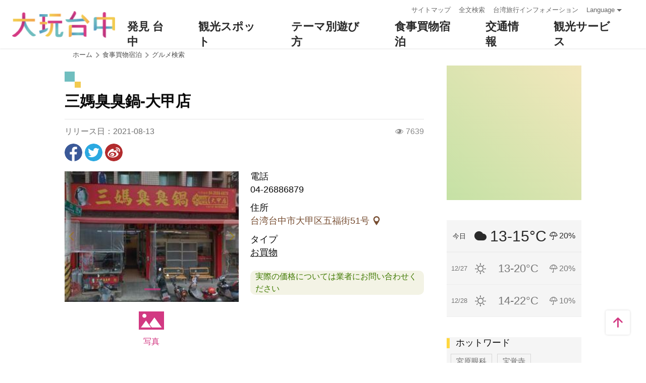

--- FILE ---
content_type: text/html; charset=utf-8
request_url: https://taichung.travel/ja/shop/consume/3960
body_size: 8224
content:
<!DOCTYPE html><html lang=ja class=no-js data-lang=ja><head><script>document.querySelector("html").setAttribute('class','mode-two-column');if(localStorage.getItem('card-list-mode')==='mode-tile'){document.querySelector("html").classList.remove('mode-two-column');}</script><meta charset=utf-8><meta name=viewport content="width=device-width, initial-scale=1.0, user-scalable=0"><meta name=keyword content="台中, 花祭り, "><meta name=subject content=三媽臭臭鍋-大甲店><meta name=language content=ja><meta name=owner content="Taichung City Government"><meta name=coverage content=Worldwide><meta name=distribution content=Global><meta name=rating content=General><meta property=og:title content=三媽臭臭鍋-大甲店><meta property=og:type content=business.business><meta property=og:site_name content=台中観光トラベルサイト><meta property=og:description content=プレーンなスープに沙茶ソースを加えてあるので、臭豆腐の味、しっかりした味わいと食感がお好みなら、必ずここの味にはまるでしょう。主なメニューは新鮮な海産物です。また、あっさりして栄養豊富な特製キムチはわずかに酸っぱくわずかに辛く、一味違った食感が楽しめます。><meta property=og:url content=https://taichung.travel/ja/shop/consume/3960><meta property=og:locale content=ja><meta property=og:image content=https://taichung.travel/content/images/shops/18087/1024x768_Filedata635871816343596105.jpg><meta property=business:contact_data:street_address content=五福街51号><meta property=business:contact_data:locality content=大甲区><meta property=business:contact_data:region content=台中市><meta property=business:contact_data:postal_code content=437><meta property=business:contact_data:country_name content=台湾><meta property=business:contact_data:phone_number content=04-26886879><meta property=place:location:latitude content=24.34729><meta property=place:location:longitude content=120.61995><meta name=twitter:card content=https://taichung.travel/content/images/shops/18087/1024x768_Filedata635871816343596105.jpg><meta name=twitter:site content=台中観光トラベルサイト><meta name=twitter:creator content=台中観光トラベルサイト><meta name=twitter:title content=三媽臭臭鍋-大甲店><meta name=twitter:description content=プレーンなスープに沙茶ソースを加えてあるので、臭豆腐の味、しっかりした味わいと食感がお好みなら、必ずここの味にはまるでしょう。主なメニューは新鮮な海産物です。また、あっさりして栄養豊富な特製キムチはわずかに酸っぱくわずかに辛く、一味違った食感が楽しめます。><meta name=twitter:image:src content=https://taichung.travel/content/images/shops/18087/480x360_Filedata635871816343596105.jpg><meta name=Dc.Title content=台中観光トラベルサイト><meta name=Dc.Creator content=台中市政府観光旅遊局><meta name=Dc.Subject content=機關網站><meta name=Dc.Description content=住所：420018台中市豊原区陽明街36号5F，電話：+886-4-2228-9111><meta name=Dc.Contributor content=台中市政府観光旅遊局><meta name=Dc.Type content=text/html><meta name=Dc.Format content=text><meta name=Dc.Source content=台中市政府観光旅遊局><meta name=Dc.Language content=日本語><meta name=Dc.Coverage_max content=2300-01-01><meta name=Dc.Coverage_min content=2019-03-29><meta name=Dc.Publisher content=台中市政府観光旅遊局><meta name=Dc.Date content=2019-03-29><meta name=Dc.Identifier content=387300000H><meta name=Dc.Rights content=台中市政府観光旅遊局><meta name=Category.Theme content=630><meta name=Category.Cake content=DD0><meta name=Category.Service content=900><meta name=Keywords content=観光><meta name=title content=台中観光トラベルサイト><title>三媽臭臭鍋-大甲店－台中観光トラベルサイト Taichung Tourism</title><link rel="shortcut icon" href=/Content/favicon.ico><link rel=stylesheet href=/Content/css/all.css><link rel=stylesheet href=/content/css/layout-new.css><script async src="https://www.googletagmanager.com/gtag/js?id=G-NSE7M3QD6V"></script><script>window.dataLayer=window.dataLayer||[];function gtag(){dataLayer.push(arguments);}
gtag('js',new Date());gtag('config','G-NSE7M3QD6V',{cookie_flags:'secure;samesite=lax'});</script><script>(function(w,d,s,l,i){w[l]=w[l]||[];w[l].push({'gtm.start':new Date().getTime(),event:'gtm.js'});var f=d.getElementsByTagName(s)[0],j=d.createElement(s),dl=l!='dataLayer'?'&l='+l:'';j.async=true;j.src='https://www.googletagmanager.com/gtm.js?id='+i+dl;f.parentNode.insertBefore(j,f);})(window,document,'script','dataLayer','GTM-NWXVQGG');</script><script>(function(w,d,s,l,i){w[l]=w[l]||[];w[l].push({'gtm.start':new Date().getTime(),event:'gtm.js'});var f=d.getElementsByTagName(s)[0],j=d.createElement(s),dl=l!='dataLayer'?'&l='+l:'';j.async=true;j.src='https://www.googletagmanager.com/gtm.js?id='+i+dl;f.parentNode.insertBefore(j,f);})(window,document,'script','dataLayer','GTM-WD6KCH2');</script><body class="foreign ja new-2022 dev" data-login=False data-lang=ja><noscript><iframe src="https://www.googletagmanager.com/ns.html?id=GTM-WD6KCH2" title=Google-GTM-WD6KCH2 height=0 width=0 style=display:none;visibility:hidden></iframe></noscript><a id=top title=アンカーポイント tabindex=-1>アンカーポイント</a> <a href=#main-content class="acc-show-at-focus js-scroll-anchor" title=アンカーポイントに移動する>アンカーポイントに移動する</a><div class="main-container new-2023 pt-7 pt-xl-12"><div id=header-root></div><noscript><div class="fixed-top mt-6 mt-xl-12 p-2 bg-white text-main text-center shadow z-2000 fz-md-18px">ブラウザでJavaScriptが無効になっています。このウェブサイトを検索するには、ブラウザのJavaScriptを有効にするか、JavaScript対応のブラウザにアップグレードしてください。</div></noscript><main class="page-content-wrapper pb0"><div class=breadcrumb><a href=javascript:void(0) class=brick accesskey=C title=コンテンツアンカーポイント(C)>:::</a> <a href=/ja class=unit title=ホーム>ホーム</a> <span class=unit>食事買物宿泊</span> <a href=/ja/shop/consumelist class=unit title=グルメ検索>グルメ検索</a></div><section class=content-left-blk><a class=anchor-fix id=main-content title=アンカーポイント tabindex=-1>アンカーポイント</a><div class=unit-title-blk><h2 class=unit-title><span class=name>三媽臭臭鍋-大甲店</span></h2></div><div class=news-publish-info-blk><span class=date>リリース日：2021-08-13</span> <span class=icon-view title=人気>7639</span></div><div class=social-share-blk><ul class=social-share-list id=social-share-list><li class=item><a href="https://www.facebook.com/sharer/sharer.php?u=https://taichung.travel/ja/shop/consume/3960" class=btn-share-fb rel="noopener noreferrer" target=_blank title=Facebookで共有(新しいウィンドウ)>Facebookで共有</a><li class=item><a href="https://twitter.com/home/?status=%e4%b8%89%e5%aa%bd%e8%87%ad%e8%87%ad%e9%8d%8b-%e5%a4%a7%e7%94%b2%e5%ba%97%20https://taichung.travel/ja/shop/consume/3960" class=btn-share-twitter rel="noopener noreferrer" target=_blank title=Twitterで！(新しいウィンドウ)>Twitterで！</a><li class=item><a href="http://service.weibo.com/share/share.php?url=https://taichung.travel/ja/shop/consume/3960&amp;title=%e4%b8%89%e5%aa%bd%e8%87%ad%e8%87%ad%e9%8d%8b-%e5%a4%a7%e7%94%b2%e5%ba%97&amp;pic=https://taichung.travel/content/images/shops/18087/1024x768_Filedata635871816343596105.jpg&amp;language=zh_tw" class=btn-share-weibo rel="noopener noreferrer" target=_blank title=Weiboで共有(新しいウィンドウ)>Weiboで共有</a><li class="item hide-at-desktop"><a href=https://line.naver.jp/R/msg/text/?%e4%b8%89%e5%aa%bd%e8%87%ad%e8%87%ad%e9%8d%8b-%e5%a4%a7%e7%94%b2%e5%ba%97%20https://taichung.travel/ja/shop/consume/3960 class=btn-share-line rel="noopener noreferrer" target=_blank title=友達にLINE(新しいウィンドウ)>友達にLINE</a></ul></div><article class=news-detail-blk><section class=page-content-section><div class=shop-slider-info-wrapper><section class=shop-slider-info-blk><div class=media-switch-blk id=media-switch-blk><div class="media-item js-media-item d-block photo"><div class=spot-photo-slider id=spot-photo-slider data-resx-prev=前のページ data-resx-next=次のページ><div class=item><a href=/content/images/shops/18087/1024x768_Filedata635871816343596105.jpg class="js-photoswipe-item link" data-size=300x200 rel="noopener noreferrer" target=_blank data-rel=photoswipe[slider] title=三媽臭臭鍋-大甲店> <img src=/content/images/global/blank.gif data-flickity-lazyload=/content/images/shops/18087/1024x768_Filedata635871816343596105.jpg alt=三媽臭臭鍋-大甲店 class=thumb><noscript><img src=/content/images/shops/18087/640x480_Filedata635871816343596105.jpg alt=三媽臭臭鍋-大甲店 class=thumb></noscript></a></div></div></div></div><div class=media-switch-tab-blk id=media-switch-tab><button class="btn-media-photo js-btn-media-switch border-0 text-main border-bottom border-main border-width-5px">写真</button></div></section><section class=shop-slider-info-blk><dl class=event-info-list><dt class=info-label>電話<dd class=info>04-26886879<dt class=info-label>住所<dd class=info><a href="https://maps.google.com/maps?daddr=24.34729,120.61995&amp;hl=ja" class=btn-location rel="noopener noreferrer" target=_blank title=台湾台中市大甲区五福街51号(新しいウィンドウ)> 台湾台中市大甲区五福街51号 </a><dt class=info-label>タイプ<dd class=info><stong class=tdu>お買物</stong></dl><p class=note_store_statement>実際の価格については業者にお問い合わせください</section></div></section><section class=page-content-section><h3 class=news-detail-title>紹介</h3><div class=content-expand-blk><a class=anchor-fix id=expand-anchor tabindex=-1 title=アンカーポイント>アンカーポイント</a><div class=manual-script-blk>プレーンなスープに沙茶ソースを加えてあるので、臭豆腐の味、しっかりした味わいと食感がお好みなら、必ずここの味にはまるでしょう。主なメニューは新鮮な海産物です。また、あっさりして栄養豊富な特製キムチはわずかに酸っぱくわずかに辛く、一味違った食感が楽しめます。<br> <img alt=三媽臭臭鍋-大甲店 id=img-18087-1451556171812 src="/image/18087?r=637837893635413688" style=width:616px data-img-id=18087></div><button class=btn-read-more data-text-more=続きを読む data-text-less=少ないことを読みなさい>続きを読む</button></div></section><section class=page-content-section><h3 class=news-detail-title>営業時間</h3><div class=manual-script-blk>11:00 - 22:30</div></section><section class=page-content-section><h3 class=news-detail-title>アクセス方法</h3><div><a href="https://maps.google.com/maps?daddr=24.34729,120.61995&amp;hl=ja" title=アクセス方法(新しいウィンドウ) class=btn-link-out rel="noopener noreferrer" target=_blank>お選びになった出発点から最も適切な交通手段で計画を進めます。</a></div></section><section class=page-content-section><h3 class=news-detail-title>サービス施設</h3><ul class=spot-service-list><li class=item>ケータリング</ul></section></article><div class=page-func-blk><a href=/ja/shop/consume/3855 class=btn-page-direction title=前のページ>前のページ</a> <a href=/ja/shop/consumelist class=btn-page-direction title=一覧に戻る>一覧に戻る</a> <a href=/ja/shop/consume/3959 class=btn-page-direction title=次のページ>次のページ</a></div></section><aside class="content-right-blk hide-at-mobile"><a accesskey=R href=javascript:void(0) title=右部アンカーポイント(R) class=brick>:::</a><section class=right-side-info-blk><span class="thumb-frame square"> <iframe src="https://www.google.com/maps/embed/v1/place?key=AIzaSyBk_JIHLjQGGNT0hA6pneDtfYKs2hKbX0Y&amp;q=24.34729,120.61995&amp;zoom=15&amp;language=ja" title=三媽臭臭鍋-大甲店 class=map allowfullscreen></iframe> </span></section><section class=right-side-info-blk><ul class=right-weather-list><li class="item today"><span class=date>今日</span> <span class="weather wt-07">陰</span> <span class=temperature>13-15&#176;C</span> <span class=pop>20%</span><li class=item><span class=date>12/27</span> <span class="weather wt-01">晴</span> <span class=temperature>13-20&#176;C</span> <span class=pop>20%</span><li class=item><span class=date>12/28</span> <span class="weather wt-01">晴</span> <span class=temperature>14-22&#176;C</span> <span class=pop>10%</span></ul></section><section class="right-side-info-blk bdb"><h3 class=yellow-title>ホットワード</h3><ul class="right-keyword-list px-1"><li class=item><a href="/ja/search?q=%E5%AE%AE%E5%8E%9F%E7%9C%BC%E7%A7%91" class=btn-keyword title=宮原眼科>宮原眼科</a><li class=item><a href="/ja/search?q=%E5%AE%9D%E8%A6%9A%E5%AF%BA" class=btn-keyword title=宝覚寺>宝覚寺</a><li class=item><a href="/ja/search?q=%E5%BD%A9%E8%99%B9%E7%9C%B7%E6%9D%91" class=btn-keyword title=彩虹眷村>彩虹眷村</a><li class=item><a href="/ja/search?q=%E9%B9%BF%E6%B8%AF" class=btn-keyword title=鹿港>鹿港</a><li class=item><a href="/ja/search?q=%E4%B8%80%E4%B8%AD%E8%A1%97" class=btn-keyword title=一中街>一中街</a><li class=item><a href="/ja/search?q=%E6%9E%97%E5%AE%B6" class=btn-keyword title=林家>林家</a><li class=item><a href="/ja/search?q=%E5%AE%AE%E5%8E%9F" class=btn-keyword title=宮原>宮原</a><li class=item><a href="/ja/search?q=%E5%8F%B0%E4%B8%AD%E9%A7%85" class=btn-keyword title=台中駅>台中駅</a><li class=item><a href="/ja/search?q=%E9%89%84%E9%81%93" class=btn-keyword title=鉄道>鉄道</a><li class=item><a href="/ja/search?q=%E9%AB%98%E7%BE%8E" class=btn-keyword title=高美>高美</a><li class=item><a href="/ja/search?q=%E6%96%B0%E7%A4%BE" class=btn-keyword title=新社>新社</a><li class=item><a href="/ja/search?q=%E5%AF%B6%E8%A6%BA%E5%AF%BA" class=btn-keyword title=寶覺寺>寶覺寺</a><li class=item><a href="/ja/search?q=%E5%85%AC%E7%9B%8A%E8%B7%AF" class=btn-keyword title=公益路>公益路</a><li class=item><a href="/ja/search?q=%E8%8D%89%E6%82%9F%E9%81%93" class=btn-keyword title=草悟道>草悟道</a><li class=item><a href="/ja/search?q=%E5%8F%B0%E4%B8%AD" class=btn-keyword title=台中>台中</a><li class=item><a href="/ja/search?q=%E5%AF%B6%E8%A6%9A%E5%AF%BA" class=btn-keyword title=寶覚寺>寶覚寺</a><li class=item><a href="/ja/search?q=%E7%A7%91%E5%AD%A6%E5%8D%9A%E7%89%A9%E9%A4%A8" class=btn-keyword title=科学博物館>科学博物館</a><li class=item><a href="/ja/search?q=%E5%BD%A9%E8%99%B9" class=btn-keyword title=彩虹>彩虹</a><li class=item><a href="/ja/search?q=%E6%96%B0%E7%A4%BE%E8%8A%B1%E6%B5%B7" class=btn-keyword title=新社花海>新社花海</a><li class=item><a href="/ja/search?q=%E3%83%90%E3%83%8A%E3%83%8A" class=btn-keyword title=バナナ>バナナ</a></ul></section><section class="right-side-info-blk bdb"><h3 class=yellow-title>周りによい旅行</h3><ul class=right-nearby-list><li class=item><a href=/ja/shop/nearbyattractions/3960 class=link title=周りによい旅行(名所案内)> <span class=icon-nearby-attraction>名所案内</span> <span class=nam>30</span> </a><li class=item><a href=/ja/shop/nearbyactivity/3960 class=link title=周りによい旅行(イベント)> <span class=icon-nearby-event>イベント</span> <span class=nam>0</span> </a><li class=item><a href=/ja/shop/nearbyshopping/3960 class=link title=周りによい旅行(ショッピング)> <span class=icon-nearby-consume>ショッピング</span> <span class=nam>5</span> </a><li class=item><a href=/ja/shop/nearbytransport/3960 class=link title=周りによい旅行(運輸)> <span class=icon-nearby-transport>運輸</span> <span class=nam>0</span> </a></ul></section><section class=right-side-info-blk><h3 class=title>人気のある料理</h3><a href=/ja/shop/consumelist class=btn-more-common title="もっと グルメショップ">もっと</a><ul class=right-side-info-list><li class=item><div class="right-side-card-item has-thumb"><a href=/ja/shop/consume/3849 class=link title=法布甜(オレンジケーキ)> <span class=thumb-frame> <img src=/content/images/global/blank.gif data-src=/content/images/shops/6698/150x150_Filedata635300670446556659.jpg class="thumb lazy" alt=""><noscript><img src=/content/images/shops/6698/150x150_Filedata635300670446556659.jpg class=thumb alt=""></noscript></span><div class=card-title><span class=ellipsis>法布甜(オレンジケーキ)</span></div></a></div><li class=item><div class="right-side-card-item has-thumb"><a href=/ja/shop/consume/3970 class=link title=春水堂-大墩店> <span class=thumb-frame> <img src=/content/images/global/blank.gif data-src=/content/images/shops/7772/150x150_Filedata635310234934567726.jpg class="thumb lazy" alt=""><noscript><img src=/content/images/shops/7772/150x150_Filedata635310234934567726.jpg class=thumb alt=""></noscript></span><div class=card-title><span class=ellipsis>春水堂-大墩店</span></div></a></div><li class=item><div class="right-side-card-item has-thumb"><a href=/ja/shop/consume/3974 class=link title=春水堂-金典店> <span class=thumb-frame> <img src=/content/images/global/blank.gif data-src=/content/images/shops/7854/150x150_Filedata635310236079609737.jpg class="thumb lazy" alt=""><noscript><img src=/content/images/shops/7854/150x150_Filedata635310236079609737.jpg class=thumb alt=""></noscript></span><div class=card-title><span class=ellipsis>春水堂-金典店</span></div></a></div><li class=item><div class="right-side-card-item has-thumb"><a href=/ja/shop/consume/3973 class=link title=春水堂-国際店> <span class=thumb-frame> <img src=/content/images/global/blank.gif data-src=/content/images/shops/7827/150x150_Filedata635310235725645115.jpg class="thumb lazy" alt=""><noscript><img src=/content/images/shops/7827/150x150_Filedata635310235725645115.jpg class=thumb alt=""></noscript></span><div class=card-title><span class=ellipsis>春水堂-国際店</span></div></a></div><li class=item><div class="right-side-card-item has-thumb"><a href=/ja/shop/consume/3960 class=link title=三媽臭臭鍋-大甲店> <span class=thumb-frame> <img src=/content/images/global/blank.gif data-src=/content/images/shops/18087/150x150_Filedata635871816343596105.jpg class="thumb lazy" alt=""><noscript><img src=/content/images/shops/18087/150x150_Filedata635871816343596105.jpg class=thumb alt=""></noscript></span><div class=card-title><span class=ellipsis>三媽臭臭鍋-大甲店</span></div></a></div></ul></section><section class=right-side-info-blk><h3 class=title>人気の店</h3><a href=/ja/shop/consumelist class=btn-more-common title="もっと ショップを消費">もっと</a><ul class=right-side-info-list><li class=item><div class="right-side-card-item has-thumb"><a href=/ja/shop/consume/3851 class=link title=宝泉(宝泉太陽餅)> <span class=thumb-frame> <img src=/content/images/global/blank.gif data-src=/content/images/shops/6749/150x150_Filedata635300677331628752.jpg class="thumb lazy" alt=""><noscript><img src=/content/images/shops/6749/150x150_Filedata635300677331628752.jpg class=thumb alt=""></noscript></span><div class=card-title><span class=ellipsis>宝泉(宝泉太陽餅)</span></div></a></div><li class=item><div class="right-side-card-item has-thumb"><a href=/ja/shop/consume/3856 class=link title=新太陽堂(土鳳梨酥パイナップルケーキ)> <span class=thumb-frame> <img src=/content/images/global/blank.gif data-src=/content/images/shops/6731/150x150_Filedata635300676290638924.jpg class="thumb lazy" alt=""><noscript><img src=/content/images/shops/6731/150x150_Filedata635300676290638924.jpg class=thumb alt=""></noscript></span><div class=card-title><span class=ellipsis>新太陽堂(土鳳梨酥パイナップルケーキ)</span></div></a></div><li class=item><div class="right-side-card-item has-thumb"><a href=/ja/shop/consume/3849 class=link title=法布甜(オレンジケーキ)> <span class=thumb-frame> <img src=/content/images/global/blank.gif data-src=/content/images/shops/6698/150x150_Filedata635300670446556659.jpg class="thumb lazy" alt=""><noscript><img src=/content/images/shops/6698/150x150_Filedata635300670446556659.jpg class=thumb alt=""></noscript></span><div class=card-title><span class=ellipsis>法布甜(オレンジケーキ)</span></div></a></div><li class=item><div class="right-side-card-item has-thumb"><a href=/ja/shop/consume/3855 class=link title=裕珍馨(迷你好酥)> <span class=thumb-frame> <img src=/content/images/global/blank.gif data-src=/content/images/shops/6735/150x150_Filedata635300676503735298.jpg class="thumb lazy" alt=""><noscript><img src=/content/images/shops/6735/150x150_Filedata635300676503735298.jpg class=thumb alt=""></noscript></span><div class=card-title><span class=ellipsis>裕珍馨(迷你好酥)</span></div></a></div><li class=item><div class="right-side-card-item has-thumb"><a href=/ja/shop/consume/3848 class=link title=美方芋仔冰城(美方タロイモアイス)> <span class=thumb-frame> <img src=/content/images/global/blank.gif data-src=/content/images/shops/6697/150x150_Filedata635300665801648501.jpg class="thumb lazy" alt=""><noscript><img src=/content/images/shops/6697/150x150_Filedata635300665801648501.jpg class=thumb alt=""></noscript></span><div class=card-title><span class=ellipsis>美方芋仔冰城(美方タロイモアイス)</span></div></a></div></ul></section></aside></main><section class="bg-gray-100 py-3 py-md-4 pt-lg-5"><div class="max-width-xl mx-auto px-2"><h3 class="news-detail-title mb-2">周辺のお店</h3><ul class="info-card-list row"><li class="col-12 col-md-3 mb-1 mb-md-3 mb-lg-4"><div class="info-card-item attraction"><a href=/ja/shop/consume/3981 class=link title=台湾第一味-大甲鎮瀾店> <span class=thumb-frame> <img src=/content/images/global/blank.gif data-src=/content/images/shops/8567/150x150_Filedata635316355099052790.jpg class="thumb lazy" alt=""><noscript><img src=/content/images/shops/8567/150x150_Filedata635316355099052790.jpg class=thumb alt=""></noscript></span><div class="info-blk full"><div class=info-title>台湾第一味-大甲鎮瀾店</div><span class=icon-distance>442 m</span></div></a></div><li class="col-12 col-md-3 mb-1 mb-md-3 mb-lg-4"><div class="info-card-item attraction"><a href=/ja/shop/consume/3983 class=link title=喫茶小舖-蒋公店> <span class=thumb-frame> <img src=/content/images/global/blank.gif data-src=/content/images/shops/7911/150x150_Filedata635310238173601415.jpg class="thumb lazy" alt=""><noscript><img src=/content/images/shops/7911/150x150_Filedata635310238173601415.jpg class=thumb alt=""></noscript></span><div class="info-blk full"><div class=info-title>喫茶小舖-蒋公店</div><span class=icon-distance>211 m</span></div></a></div></ul><div class="h-center pt-1 pt-md-0"><a href=/ja/shop/consumelist class="py-1 px-2 fz-15px fz-md-16px text-info border rounded text-decoration-none" title="もっと ショップを消費">もっと ショップを消費</a></div></div></section><link rel=stylesheet href=/content/css/photoswipe.css><div class=pswp tabindex=-1 role=dialog aria-hidden=true><div class=pswp__bg></div><div class=pswp__scroll-wrap><div class=pswp__container><div class=pswp__item></div><div class=pswp__item></div><div class=pswp__item></div></div><div class="pswp__ui pswp__ui--hidden"><div class=pswp__top-bar><div class=pswp__counter></div><button class="pswp__button pswp__button--close" title="Close (Esc)"> <span class=text-hide>Close (Esc)</span> </button> <button class="pswp__button pswp__button--share" title=Share> <span class=text-hide>Share</span> </button> <button class="pswp__button pswp__button--fs" title="Toggle fullscreen"> <span class=text-hide>Toggle fullscreen</span> </button> <button class="pswp__button pswp__button--zoom" title="Zoom in/out"> <span class=text-hide>Zoom in/out</span> </button><div class=pswp__preloader><div class=pswp__preloader__icn><div class=pswp__preloader__cut><div class=pswp__preloader__donut></div></div></div></div></div><div class="pswp__share-modal pswp__share-modal--hidden pswp__single-tap"><div class=pswp__share-tooltip></div></div><button class="pswp__button pswp__button--arrow--left" title="Previous (arrow left)"> <span class=text-hide>Previous (arrow left)</span> </button> <button class="pswp__button pswp__button--arrow--right" title="Next (arrow right)"> <span class=text-hide>Next (arrow right)</span> </button><div class=pswp__caption><div class=pswp__caption__center></div></div></div></div></div><div id=app-root></div><div class=footer-wrapper><div class="fat-footer-wrapper show-at-desktop pt-0"><div class="fat-footer pt-4"><div class=fat-footer-item><div class=title>発見台中</div><ul class=menu-list><li class=item><a href=/ja/experience/new-traveler class=link title=初めての台中>初めての台中</a><li class=item><a href=/ja/event/touristcalendar#season-4 class=link title=イベントカレンダー>イベントカレンダー</a><li class=item><a href=/ja/diary/list class=link title=SNSトピック>SNSトピック</a></ul></div><div class=fat-footer-item><div class=title>観光スポット</div><ul class=menu-list><li class=item><a href=/ja/live-camera/60 class=link title=望高寮4Kライブ配信映像>望高寮4Kライブ配信映像</a><li class=item><a href=/ja/live-camera/61 class=link title=高美湿地4Kライブ配信映像>高美湿地4Kライブ配信映像</a><li class=item><a href=/ja/attractions/topten class=link title="TOP 10 観光名所">TOP 10 観光名所</a><li class=item><a href=/ja/attractions/list class=link title=観光名所一覧>観光名所一覧</a><li class=item><a href=/ja/attractions/listbyclassification class=link title=観光名所の分類>観光名所の分類</a><li class=item><a href=/ja/multimedia/panoramic class=link title=パノラマの>パノラマの</a></ul></div><div class=fat-footer-item><div class=title>テーマ別遊び方</div><ul class=menu-list><li class=item><a href=/ja/experience/night-tour class=link title=台中夜旅>台中夜旅</a><li class=item><a href=/ja/experience/cyclingtrip class=link title=「自転車道」専用ページ>「自転車道」専用ページ</a><li class=item><a href=/ja/experience/discovertaichung class=link title=ディスカバー台中>ディスカバー台中</a><li class=item><a href=/ja/experience/family-fun class=link title=親子いっしょに>親子いっしょに</a><li class=item><a href=/ja/experience/hipster-experience class=link title=文青探索>文青探索</a><li class=item><a href=/ja/experience/hikingtrail class=link title=登山歩道>登山歩道</a><li class=item><a href=/ja/experience/low-carbon-transportation class=link title=低炭素旅行>低炭素旅行</a><li class=item><a href=/ja/tourist/tourlist class=link title=おすすめ旅行コース>おすすめ旅行コース</a></ul></div><div class=fat-footer-item><div class=title>食事買物宿泊</div><ul class=menu-list><li class=item><a href="https://www.taiwanstay.net.tw/TSA/web_page/TSA010100.jsp?lang2=jp&amp;" class=link title=宿泊検索(新しいウィンドウ) rel="noopener noreferrer" target=_blank>宿泊検索</a><li class=item><a href=/ja/experience/gourmet-guide class=link title=グルメガイド>グルメガイド</a><li class=item><a href=/ja/experience/souvenirs class=link title=お土産>お土産</a><li class=item><a href=/ja/shop/business class=link title=繁華街散策>繁華街散策</a></ul></div><div class=fat-footer-item><div class=title>交通情報</div><ul class=menu-list><li class=item><a href=https://www.tmrt.com.tw/jp class=link title=台中MRT(新しいウィンドウ) target=_blank rel="noopener noreferrer">台中MRT</a><li class=item><a href=/ja/traffic/railway class=link title=台湾鉄道>台湾鉄道</a><li class=item><a href=/ja/traffic/thsr class=link title=高速鉄道>高速鉄道</a><li class=item><a href=https://www.taiwantourbus.com.tw/C/jp/twbus-home/region class=link title=台湾観光バス(新しいウィンドウ) target=_blank rel="noopener noreferrer">台湾観光バス</a><li class=item><a href=/taichung-tour-bus class=link title=台中観光バス/台湾好行>台中観光バス/台湾好行</a><li class=item><a href=/ja/traffic/citybus class=link title=市内バス>市内バス</a><li class=item><a href=/ja/traffic/taxi class=link title="タクシー / レンタカー">タクシー / レンタカー</a></ul></div><div class=fat-footer-item><div class=title>観光サービス</div><ul class=menu-list><li class=item><a href=/ja/experience/travel-info class=link title=旅行情報>旅行情報</a><li class=item><a href=/ja/multimedia/publicationlist class=link title=出版物>出版物</a><li class=item><a href=/ja/tourist/app class=link title=大玩台中APP>大玩台中APP</a><li class=item><a href=/ja/multimedia/albumlist class=link title=ハイライト写真>ハイライト写真</a><li class=item><a href=/ja/traveltips/servicephone class=link title=観光サービスセンター>観光サービスセンター</a></ul></div></div></div><div class="footer px-2 pt-3 py-md-5"><a href="http://www.taichung.gov.tw/" class="taichung-logo mx-auto mb-2 mb-md-3" rel="noopener noreferrer" target=_blank title="Taichung City Government(新しいウィンドウ)"> Taichung City Government </a><div class="d-block d-flex justify-content-center text-info"><div class="row w-100 justify-content-xl-center"><div class="col-12 col-md-6 col-xl-2 text-left ml-2 ml-md-0 mb-2"><div class=visitor-blk><p class=info>最終更新日：2025-12-26<p class=info>今日：32<p class=info>訪問者数：3041907</div></div><div class="col-12 col-md-6 col-xl-3 text-left ml-2 ml-md-0 mb-2"><div class="fz-13px fz-md-14px font-weight-bold mb-4px">台中市政府観光旅遊局</div><p class="fz-13px fz-md-14px mb-4px">420018台中市豊原区陽明街36号5F<p class="fz-13px fz-md-14px mb-4px adj">電話 +886-4-2228-9111</div><div class="col-12 col-md-6 col-xl-3 text-left ml-2 ml-md-0 mb-2"><div class="row fz-13px fz-md-14px"><a href=/ja/siteinformation/sitemap class="col-6 mb-4px text-info hover-main" title=サイトマップ>サイトマップ</a> <a href=/ja/siteinformation/gwoia class="col-6 text-info hover-main" title=GWOIA>GWOIA</a></div></div><div class="gov-aplus-blk ml-2 mt-3 ml-md-0 mt-md-0"><a href="https://www.gov.tw/" rel="noopener noreferrer" target=_blank class=e-gov title="E Government(新しいウィンドウ)">E Government</a> <a href="https://accessibility.moda.gov.tw/Applications/Detail?category=20250311173906" rel="noopener noreferrer" target=_blank class=aplus title=のアクセシビリティAA(新しいウィンドウ)>のアクセシビリティAA</a><div class="disaster-warning-blk mt-5" id=capInfo300100_Normal_66></div></div></div></div><div class="d-black fz-12px fz-md-13px pt-2"><p class=d-inline-block>Copyright © 2016 台中市政府観光旅遊局 全著作権所有</div></div></div></div><div class="float-blk d-flex flex-xl-column align-items-center fixed-bottom w-100 w-xl-6 mb-xl-5 pb-safe-area text-main trs-all pointer-events-none bg-white shadow" id=float-blk><a href=#top title=ページの先頭に戻る class="btn w-7 h-6 w-xl-6 ml-auto mb-xl-2 border-0 text-main pointer-events-auto order-last order-xl-first js-scroll-anchor"> <i class="icon icon-top fz-20px" aria-hidden=true></i> <span class=text-hide>ページの先頭に戻る</span> </a></div><input name=__RequestVerificationToken type=hidden value=K9WM0_6NbuS4GbEbnI6oZFr1laTYmPkc0B4qbR9eiQriHmILb7JfKh6GIVJix7nX4kzBIPsFDtsvFqgpePSlNoyFr4N9hURSOXK19IsT8HE1><script src=/Scripts/_scripts.js></script><script>var isGRecaptchaSuccess=false;var isGRecaptchaSuccess4Contact=false;var isGRecaptchaSuccess4Api=false;var onloadCallback=function(){if(document.querySelector("#recaptchaPlaceholder")){grecaptcha.render('recaptchaPlaceholder',{'sitekey':'6Lex6gwUAAAAABpZK9OaCPWx1QTIjj5iB5FtYVov','callback':verifyCallback});}
if(document.querySelector("#recaptchaPlaceholder4Api")){grecaptcha.render('recaptchaPlaceholder4Api',{'sitekey':'6Lex6gwUAAAAABpZK9OaCPWx1QTIjj5iB5FtYVov','callback':verifyCallback4Api});}
grecaptcha.render('recaptchaPlaceholder4Contact',{'sitekey':'6Lex6gwUAAAAABpZK9OaCPWx1QTIjj5iB5FtYVov','callback':verifyCallback4Contact});};function verifyCallback(respons){isGRecaptchaSuccess=true;}
function verifyCallback4Contact(respons){isGRecaptchaSuccess4Contact=true;}
function verifyCallback4Api(respons){isGRecaptchaSuccess4Api=true;}</script><script src="https://www.google.com/recaptcha/api.js?onload=onloadCallback&amp;render=explicit" async defer></script><script src=/scripts/alone/flickity.pkgd.min.js></script><script src=/scripts/alone/spot-media.min.js></script><script src=/scripts/alone/react/app-7fca68f337f858faf3c0.js></script><noscript><iframe src="https://www.googletagmanager.com/ns.html?id=GTM-NWXVQGG" height=0 width=0 style=display:none;visibility:hidden title=Google-GTM></iframe></noscript>

--- FILE ---
content_type: text/html; charset=utf-8
request_url: https://taichung.travel/ja-jp/add-visitor
body_size: -643
content:
{"success":false,"total":99999999,"date_time":"2025-12-26T12:27:36.0381668"}

--- FILE ---
content_type: application/javascript
request_url: https://taichung.travel/scripts/alone/spot-media.min.js
body_size: 725
content:
$(function(){function t(t){var i=$(this),a=i.index();n.removeClass("text-main border-bottom border-main border-width-5px").addClass("text-info"),i.toggleClass("text-main border-bottom border-main border-width-5px text-info");var s=o.removeClass("d-block").addClass("d-none").eq(a);r.attr("src",""),s.toggleClass("d-none d-block").find(".js-media-iframe").attr("src",s.data("src")),s.hasClass("photo")&&(l.flickity("destroy"),e())}function e(){0!==l.length&&void 0!==l.flickity&&(isMobile.any||(s.prevNextButtons=!0,s.cellAlign="left"),l.flickity(s),l.find(".flickity-prev-next-button.previous").attr("title",l.data("resx-prev")),l.find(".flickity-prev-next-button.next").attr("title",l.data("resx-next")))}function i(){$("#media-pano-wrapper").toggleClass("fullscreen")}var n=$(".js-btn-media-switch"),o=$(".js-media-item"),r=$(".js-media-iframe"),a=document.getElementById("audio-player");a&&a.setAttribute("controls",""),n.on("click",t);var l=$("#spot-photo-slider"),s={cellAlign:"center",contain:!0,lazyLoad:!0,prevNextButtons:!1,lazyLoad:3,initialIndex:0,pageDots:!0};e(),$("#btn-toggle-fullscreen").on("click",i);var d=$("#hero-header-slider"),c={cellAlign:"center",contain:!0,wrapAround:!0,prevNextButtons:!1,pauseAutoPlayOnHover:!1,pageDots:!1};0!==d.length&&void 0!==d.flickity&&(isMobile.any||(c.prevNextButtons=!0,c.cellAlign="left"),d.flickity(c),d.find(".flickity-prev-next-button.previous").attr("title",d.data("resx-prev")),d.find(".flickity-prev-next-button.next").attr("title",d.data("resx-next")))});

--- FILE ---
content_type: application/javascript
request_url: https://taichung.travel/scripts/alone/photoswipe-use.min.js
body_size: 312
content:
!function(){function t(t){var n,r,o=t.attr("href"),s=t.data("size").split("x"),c=parseInt(s[0],10),u=parseInt(s[1],10);return(isNaN(c)||isNaN(u))&&t.find(".thumb").on("load",e),c>u&&c>=i&&(r=i/c,c*=r,u*=r),u>c&&u>=a&&(r=a/u,c*=r,u*=r),n={src:o,title:t.attr("title"),rel:t.data("rel")||"default",w:Math.ceil(c),h:Math.ceil(u)}}function e(){var t,e=20*this.naturalWidth,n=20*this.naturalHeight,o=$(this).parents(".js-photoswipe-item"),s=o.data("index");e>n&&e>=i&&(t=i/e,e*=t,n*=t),n>e&&n>=a&&(t=a/n,e*=t,n*=t),r[s].w=Math.ceil(e),r[s].h=Math.ceil(n)}var i=1024,a=768,n=$(".pswp")[0],r=[],o={bgOpacity:.7,showHideOpacity:!0,shareEl:!1,history:!1};$(".js-photoswipe-item").each(function(e,i){var a=$(this);a.data("index",e),r.push(t(a))}).on("click",function(t){var e=[],i=$(this),a=i.data("rel")||"default";window.currentFocusTarget=i,t.preventDefault(),o.index=$("a[data-rel^='"+a+"']").index(i),e=r.filter(function(t){return t.rel===a});var s=new PhotoSwipe(n,PhotoSwipeUI_Default,e,o);s.listen("close",function(){window.currentFocusTarget&&(window.currentFocusTarget[0].focus(),window.currentFocusTarget=null)}),s.init()})}();